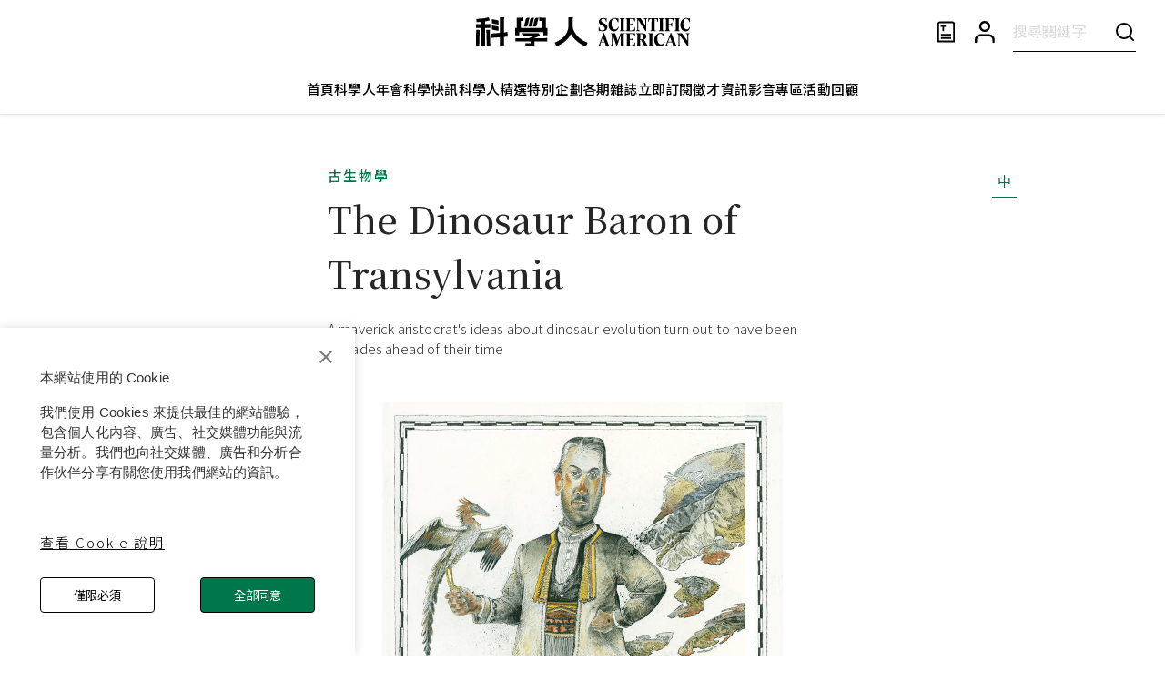

--- FILE ---
content_type: text/html; charset=utf-8
request_url: https://www.google.com/recaptcha/api2/aframe
body_size: 153
content:
<!DOCTYPE HTML><html><head><meta http-equiv="content-type" content="text/html; charset=UTF-8"></head><body><script nonce="QDA85XZcEKWmK8_jPa3yxw">/** Anti-fraud and anti-abuse applications only. See google.com/recaptcha */ try{var clients={'sodar':'https://pagead2.googlesyndication.com/pagead/sodar?'};window.addEventListener("message",function(a){try{if(a.source===window.parent){var b=JSON.parse(a.data);var c=clients[b['id']];if(c){var d=document.createElement('img');d.src=c+b['params']+'&rc='+(localStorage.getItem("rc::a")?sessionStorage.getItem("rc::b"):"");window.document.body.appendChild(d);sessionStorage.setItem("rc::e",parseInt(sessionStorage.getItem("rc::e")||0)+1);localStorage.setItem("rc::h",'1770034400507');}}}catch(b){}});window.parent.postMessage("_grecaptcha_ready", "*");}catch(b){}</script></body></html>

--- FILE ---
content_type: text/javascript
request_url: https://www.scitw.cc/_next/static/chunks/6729-3856e8d3fe6b8300.js
body_size: 8192
content:
"use strict";(self.webpackChunk_N_E=self.webpackChunk_N_E||[]).push([[6729],{67344:function(e,t,n){var i,r=n(67294);function a(){return(a=Object.assign?Object.assign.bind():function(e){for(var t=1;t<arguments.length;t++){var n=arguments[t];for(var i in n)Object.prototype.hasOwnProperty.call(n,i)&&(e[i]=n[i])}return e}).apply(this,arguments)}t.Z=function(e){return r.createElement("svg",a({xmlns:"http://www.w3.org/2000/svg",width:20,height:21,fill:"none"},e),i||(i=r.createElement("path",{fill:"currentColor",d:"m19.354 10.646-6-6a.5.5 0 0 0-.707.707l5.146 5.146H1.5a.5.5 0 0 0 0 1h16.293l-5.146 5.146a.5.5 0 0 0 .708.707l6-6a.5.5 0 0 0 0-.707l-.001.001Z"})))}},7024:function(e,t,n){var i,r,a=n(67294);function o(){return(o=Object.assign?Object.assign.bind():function(e){for(var t=1;t<arguments.length;t++){var n=arguments[t];for(var i in n)Object.prototype.hasOwnProperty.call(n,i)&&(e[i]=n[i])}return e}).apply(this,arguments)}t.Z=function(e){return a.createElement("svg",o({xmlns:"http://www.w3.org/2000/svg",width:20,height:20,fill:"none"},e),i||(i=a.createElement("g",{fill:"#00774B",clipPath:"url(#unlock_svg__a)"},a.createElement("path",{d:"M5.833 6.667v-.834a4.167 4.167 0 0 1 7.812-2.018l1.458-.81A5.833 5.833 0 0 0 4.166 5.834v.834h-2.5V17.5a2.5 2.5 0 0 0 2.5 2.5h11.667a2.5 2.5 0 0 0 2.5-2.5V6.667h-12.5ZM16.666 17.5a.833.833 0 0 1-.833.833H4.166a.834.834 0 0 1-.833-.833V8.333h13.333V17.5Z"}),a.createElement("path",{d:"M10.833 11.667H9.166V15h1.667v-3.333Z"}))),r||(r=a.createElement("defs",null,a.createElement("clipPath",{id:"unlock_svg__a"},a.createElement("path",{fill:"#fff",d:"M0 0h20v20H0z"})))))}},93450:function(e,t){t.Z={src:"/_next/static/media/default.f08c5b8f.png",height:490,width:368,blurDataURL:"[data-uri]",blurWidth:6,blurHeight:8}},46729:function(e,t,n){n.r(t),n.d(t,{GridRow:function(){return ei},__N_SSP:function(){return en},default:function(){return ea}});var i=n(85893),r=n(67294),a=n(90948),o=n(87357),l=n(86886),c=n(23795),s=n(15861),d=n(2734),p=n(98396),x=n(51233),h=n(67720),u=n(50480),g=n(85071),m=n(70872),f=n(60651),j=n(84786),y=n(62892),Z=n(39292),v=n(46624),b=n(63845),w=n(48230),C=n(76997),S=n(93946),_=n(52174),A=n(6209),E=n(11163),k=n(93450),P=n(21957),N=n(40377),z=n(7024),I=n(41664),T=n.n(I);let W=(0,a.ZP)(x.Z)(()=>({flexDirection:"row",justifyContent:"center",alignItems:"stretch",width:"100%",maxWidth:"817px",margin:"0 0 97px",".cover-image":{width:"307px"},".cover-des":{width:"440px"},[f.Z.breakpoints.down("md")]:{marginBottom:"16px",maxWidth:"100%",flexDirection:"column",".cover-image,.cover-des":{width:"100%"},".cover-des> p":{display:"flex",alignItems:"center",justifyContent:"space-between",fontSize:"26px",lineHeight:"39px",span:{fontWeight:300}}}}));function H(e){let{data:t,onOpenPurchaseUrl:n}=e,r=(0,d.Z)(),{poster:a,title:l,description:c,year:p,month:h,purchaseUrl:u,number:g,id:m,type:f,importantPosts:j,digitalPurchaseUrl:y}=t;(0,E.useRouter)();let{magazineIds:I}=(0,N.Z)();return(0,i.jsxs)(W,{flexDirection:"row",alignItems:"stretch",sx:{maxWidth:"817px",mb:{xs:"48px",md:"80px"},gap:{md:"32px"}},children:[(0,i.jsx)(o.Z,{component:T(),className:"cover-image",href:"/magazines/single/".concat(m||""),sx:{textDecorationLine:"none",[r.breakpoints.down("md")]:{px:"18px"}},children:(0,i.jsx)(A.Z,{ratio:3/4,children:(0,i.jsx)(w.d,{src:a||k.Z.src,alt:"image"})})}),(0,i.jsxs)(x.Z,{className:"cover-des",justifyContent:"center",children:[(0,i.jsxs)(s.Z,{sx:{pt:{xs:"12px",md:0},fontSize:"40px",fontWeight:300,color:"#000000",fontFamily:"Myriad Pro"},children:["No. ".concat(g),(0,i.jsxs)(s.Z,{component:"span",sx:{fontSize:"15px",pl:3,fontWeight:500,fontFamily:"Noto Sans TC"},children:["".concat(p,"年"),f===_.r.GENERAL?"".concat(h,"月號"):"",f===_.r.SPECIAL?"特刊":""]})]}),(0,i.jsx)(s.Z,{component:"h3",className:"lineClamp3",sx:{fontSize:"40px",fontWeight:500,lineHeight:"56px",fontFamily:"Noto Serif TC",mb:2,[r.breakpoints.down("md")]:{mt:"6px",fontSize:"26px",lineHeight:"39px"}},children:l}),(0,i.jsx)(o.Z,{children:(0,i.jsx)(s.Z,{className:"lineClamp4",sx:{fontFamily:"Noto Sans TC",fontSize:"15px",color:"#333333",lineHeight:"22.5px",mb:"19px",[r.breakpoints.down("md")]:{mt:"12px",mb:2}},children:c})}),(0,i.jsx)(x.Z,{direction:"column",spacing:1,alignItems:"flex-start",children:null==j?void 0:j.map(e=>{var t;return(0,i.jsx)(P.Z,{post:e.post,catalog:e.catalog,link:"/posts/".concat(e.post.slug)},null===(t=e.post)||void 0===t?void 0:t.id)})}),(0,i.jsxs)(x.Z,{alignItems:"center",justifyContent:"space-between",flexDirection:"row",children:[(0,i.jsx)(Z.Z,{text:"雜誌簡介",href:"/magazines/single/".concat(m)}),(0,i.jsxs)(x.Z,{direction:"row",alignItems:"center",children:[I.includes(m)?(0,i.jsx)(C.Z,{title:"已解鎖本期雜誌",children:(0,i.jsx)(S.Z,{disabled:!0,children:(0,i.jsx)(z.Z,{colort:"#00774B"})})}):(0,i.jsx)(C.Z,{title:y?"解鎖數位內容":"方案建置中，敬請期待！",children:(0,i.jsx)(S.Z,{sx:{cursor:y?"pointer":"auto"},onClick:()=>{y&&n(y)},children:(0,i.jsx)(b.Z,{htmlColor:y?"#000000":"#00000061"})})}),(0,i.jsx)(C.Z,{title:u?"購買紙本雜誌":"方案建置中，敬請期待！",children:(0,i.jsx)(S.Z,{sx:{cursor:u?"pointer":"auto"},onClick:()=>{u&&n(u)},children:(0,i.jsx)(v.Z,{htmlColor:u?"#000000":"#00000061"})})})]})]})]})]})}var F=n(51596),M=n(78805),L=n(12671),O=n(10643),G=n(73124),R=n(56401),U=n(9008),q=n.n(U),B=n(47631),D=n(29755),V=n(21563),K=n(87536),J=n(6964);function Q(e){let{pages:t,currentPage:n,onPageChange:r}=e,a=t.findIndex(e=>e===n);return t.length>4?(0,i.jsxs)(x.Z,{direction:"row",color:"#888 !important",children:[(0,i.jsx)(Y,{type:"previous",page:t[a-1],disabled:0===a,onClick:r}),(0,i.jsx)(Y,{type:"page",page:t[0],selected:n===t[0],onClick:r}),a<4&&(0,i.jsxs)(i.Fragment,{children:[(0,i.jsx)(Y,{type:"page",page:t[1],selected:n===t[1],onClick:r}),(0,i.jsx)(Y,{type:"page",page:t[2],selected:n===t[2],onClick:r}),(0,i.jsx)(Y,{type:"page",page:t[3],selected:n===t[3],onClick:r}),(0,i.jsx)(Y,{type:"page",page:t[4],selected:n===t[4],onClick:r}),(0,i.jsx)(Y,{type:"end-ellipsis"})]}),a>=4&&a<=t.length-5&&(0,i.jsxs)(i.Fragment,{children:[(0,i.jsx)(Y,{type:"start-ellipsis"}),(0,i.jsx)(Y,{type:"page",page:t[a-1],onClick:r}),(0,i.jsx)(Y,{type:"page",page:t[a],selected:!0}),(0,i.jsx)(Y,{type:"page",page:t[a+1],onClick:r}),(0,i.jsx)(Y,{type:"end-ellipsis"})]}),a>t.length-5&&(0,i.jsxs)(i.Fragment,{children:[(0,i.jsx)(Y,{type:"start-ellipsis"}),(0,i.jsx)(Y,{type:"page",page:t[t.length-5],selected:n===t[t.length-5],onClick:r}),(0,i.jsx)(Y,{type:"page",page:t[t.length-4],selected:n===t[t.length-4],onClick:r}),(0,i.jsx)(Y,{type:"page",page:t[t.length-3],selected:n===t[t.length-3],onClick:r}),(0,i.jsx)(Y,{type:"page",page:t[t.length-2],selected:n===t[t.length-2],onClick:r})]}),(0,i.jsx)(Y,{type:"page",page:t[t.length-1],selected:n===t[t.length-1],onClick:r}),(0,i.jsx)(Y,{type:"next",page:t[a+1],disabled:a===t.length-1,onClick:r})]}):(0,i.jsxs)(x.Z,{direction:"row",color:"#888 !important",children:[(0,i.jsx)(Y,{type:"previous",page:t[a-1],disabled:0===a,onClick:r}),t.map(e=>(0,i.jsx)(Y,{type:"page",page:e,selected:n===e,onClick:r},e)),(0,i.jsx)(Y,{type:"next",page:t[a+1],disabled:a===t.length-1,onClick:r})]})}let Y=e=>{let{type:t,page:n,selected:r,disabled:a,onClick:l}=e;return(0,i.jsx)(o.Z,{onClick:()=>{r||a||null==l||l(n)},children:(0,i.jsx)(J.Z,{type:t,page:n,disabled:a,selected:r})})};var X=n(4480),$=n(1553),ee=n(44297);let et=(0,a.ZP)(o.Z)(()=>({width:"100%",maxWidth:"1600px",minWidth:"1024px",margin:"0 64px",[f.Z.breakpoints.down("md")]:{width:"100%",maxWidth:"100%",minWidth:"auto",padding:"0 24px"}}));var en=!0;let ei=e=>{let{children:t,props:n}=e;return(0,i.jsx)(l.ZP,{container:!0,justifyContent:"center",columns:{xs:5,md:12},px:{xs:"0px",md:"64px"},...n,children:t})},er=()=>{let e=(0,X.sJ)($.Z),t=(0,X.Zl)(ee.Z),n=(0,r.useCallback)(()=>e?"/member/digital-magazines":(t("/member/digital-magazines"),"/login"),[e]);return(0,i.jsx)(c.Z,{component:T(),href:n(),sx:{fontSize:15,lineHeight:1.5,letterSpacing:"2px",fontWeight:"350",fontFamily:"Noto Sans TC",color:"#000",textDecoration:"none",":hover":{color:"#00774B",bgcolor:"transparent"},display:"flex",justifyContent:"center",alignItems:"center"},children:(0,i.jsx)(s.Z,{fontWeight:"350",fontFamily:"Noto Sans TC",fontSize:15,lineHeight:1.5,letterSpacing:"2px",borderBottom:"1px solid",paddingBottom:"2px",whiteSpace:"nowrap",children:"查看所有購買雜誌"})})};function ea(e){var t,n,a,c,f;let Z=(0,d.Z)(),v=(0,E.useRouter)(),b=(0,p.Z)(Z.breakpoints.down("md")),w=null===(t=v.query)||void 0===t?void 0:t.year,C=null===(n=v.query)||void 0===n?void 0:n.general,S=null===(a=v.query)||void 0===a?void 0:a.special,A=null===(c=v.query)||void 0===c?void 0:c.selectedYear,k=null===(f=v.query)||void 0===f?void 0:f.selectedPage,[P,N]=(0,r.useState)(e.latestMagazines),[z,I]=(0,r.useState)(e.years),[T,W]=(0,r.useState)(Number(A||z[0])),{control:M}=(0,K.cI)({defaultValues:{year:"0"!==w&&w?Number(w):0,general:C?"true"===C:!!C||!S,special:S?"true"===S:!!S||!C}}),U=(0,K.qo)({control:M});console.log("values",U,C,S);let J=(0,r.useMemo)(()=>[{label:"全部年份",value:0}].concat(z.map(e=>({label:String(e),value:e}))),[z]),{handleOpenPurchaseUrl:Y}=(0,R.Z)(),[{meta:X,years:$},ee]=(0,r.useState)({meta:{page:Number(k||1),totalPage:0,count:0},years:[]}),{adSetting:en}=(0,L.ZP)(O.l.MAGAZINE_LIST_PAGE),ea=(0,r.useMemo)(()=>{let e=[];U.general&&e.push(_.r.GENERAL),U.special&&e.push(_.r.SPECIAL);let t=e.join(",");return t},[null==U?void 0:U.general,null==U?void 0:U.special]),eo=async e=>{try{let t=e.split(","),n=t.length>1?void 0:t[0],i=await (0,y.Z)(n),r=await B.Z.get("/magazines/years?type=".concat(n||""));N(i.data);let a=(r.data||[]).reverse();I(a),a[0]&&W(a[0])}catch(e){console.log("error",e)}};(0,r.useEffect)(()=>{console.log("typeString change",ea),eo(ea)},[ea]),(0,r.useEffect)(()=>{0===U.year?el({year:T,size:0,type:ea}):el({year:U.year,size:12,type:ea,page:1})},[JSON.stringify(U),T,ea]);let el=async e=>{if(!e.year)return;let t=await function(e){let{year:t,type:n,page:i=1,size:r}=e;try{return B.Z.get("/magazines/year/".concat(t,"/periodicals?page=").concat(i,"&size=").concat(r,"&type=").concat(n))}catch(e){console.error("getMagazines:",e)}}(e);t&&t.data&&ee({meta:t.data.meta,years:[{year:String(e.year),key:String(e.year),list:t.data.list}]}),0===U.year?v.push("/magazines/?year=".concat(U.year,"&general=").concat(U.general,"&special=").concat(U.special,"&selectedYear=").concat(e.year),void 0,{shallow:!0}):v.push("/magazines/?year=".concat(U.year,"&general=").concat(U.general,"&special=").concat(U.special,"&selectedPage=").concat(e.page),void 0,{shallow:!0})};return(0,i.jsxs)(i.Fragment,{children:[(0,i.jsxs)(q(),{children:[(0,i.jsx)("title",{children:"科學人雜誌"}),(0,i.jsx)("meta",{title:"og:title",content:"科學人雜誌"})]}),(0,i.jsxs)(x.Z,{alignItems:"center",width:"100%",children:[(0,i.jsxs)(et,{children:[(0,i.jsx)(ei,{children:(0,i.jsx)(l.ZP,{item:!0,xs:5,md:2,alignItems:"center",children:(0,i.jsxs)(x.Z,{spacing:{xs:"6px",md:2},alignItems:"center",sx:{pt:"67px",pb:"80px",[Z.breakpoints.down("md")]:{py:7}},children:[(0,i.jsx)(s.Z,{component:"h1",sx:{fontSize:"40px",fontWeight:500,color:"#262626",fontFamily:"Noto Serif TC",[Z.breakpoints.down("md")]:{fontSize:"26px"}},noWrap:!0,children:"科學人雜誌"}),(0,i.jsx)(s.Z,{sx:{fontSize:"16px",fontWeight:600,color:"#333333",textTransform:"capitalize",fontFamily:"Myriad Pro"},children:"magazines"})]})})}),(0,i.jsx)(ei,{children:(0,i.jsx)(l.ZP,{item:!0,xs:5,md:12,alignItems:"center",children:(0,i.jsx)(h.Z,{sx:{width:"100%",mb:5,[Z.breakpoints.down("md")]:{mb:4}}})})}),(0,i.jsx)(ei,{children:(0,i.jsx)(l.ZP,{item:!0,xs:5,md:8,display:"flex",justifyContent:"center",children:(0,i.jsx)(H,{data:P,onOpenPurchaseUrl:Y})})}),(0,i.jsx)(ei,{children:(0,i.jsx)(l.ZP,{item:!0,xs:5,md:8,display:"flex",justifyContent:"center",children:(0,i.jsx)(G.Z,{adSetting:en,desktopProps:{width:"100%",maxWidth:"900px",margin:"0"}})})}),(0,i.jsx)(ei,{children:(0,i.jsx)(l.ZP,{item:!0,xs:5,md:8,display:"flex",direction:{xs:"column",md:"row"},justifyContent:{xs:"center",md:"space-between"},children:b?(0,i.jsxs)(i.Fragment,{children:[(0,i.jsx)(K.Qr,{control:M,name:"year",render:e=>{let{field:t}=e;return(0,i.jsx)(o.Z,{children:(0,i.jsx)(D.ZP,{value:J.find(e=>e.value===t.value),onChange:e=>e&&t.onChange(e.value),placeholder:"-",options:J,theme:V.j,styles:V.I})})}}),(0,i.jsxs)(x.Z,{mt:2,direction:"row",spacing:2,alignItems:"center",flexWrap:"wrap",justifyContent:"space-between",children:[(0,i.jsxs)(x.Z,{direction:"row",spacing:2,alignItems:"center",children:[(0,i.jsx)(K.Qr,{control:M,name:"general",render:e=>{let{field:t}=e;return(0,i.jsx)(u.Z,{control:(0,i.jsx)(g.Z,{defaultChecked:!1,checked:t.value,value:t.value,onChange:t.onChange,inputProps:{"aria-label":"controlled"}}),label:(0,i.jsx)(s.Z,{sx:{fontSize:"15px",fontWeight:500,fontFamily:"Noto Sans TC",whiteSpace:"nowrap"},children:"雜誌"})})}}),(0,i.jsx)(K.Qr,{control:M,name:"special",render:e=>{let{field:t}=e;return(0,i.jsx)(u.Z,{control:(0,i.jsx)(g.Z,{defaultChecked:!1,checked:t.value,value:t.value,onChange:t.onChange,inputProps:{"aria-label":"controlled"}}),label:(0,i.jsx)(s.Z,{sx:{fontSize:"15px",fontWeight:500,fontFamily:"Noto Sans TC",whiteSpace:"nowrap"},children:"特刊"})})}})]}),(0,i.jsx)(er,{})]})]}):(0,i.jsxs)(i.Fragment,{children:[(0,i.jsxs)(x.Z,{direction:"row",spacing:2,alignItems:"center",mr:"16px",children:[(0,i.jsx)(K.Qr,{control:M,name:"year",render:e=>{let{field:t}=e;return(0,i.jsx)(o.Z,{width:"440px",children:(0,i.jsx)(D.ZP,{value:J.find(e=>e.value===t.value),onChange:e=>e&&t.onChange(e.value),placeholder:"-",options:J,theme:V.j,styles:V.I})})}}),(0,i.jsx)(K.Qr,{control:M,name:"general",render:e=>{let{field:t}=e;return(0,i.jsx)(u.Z,{control:(0,i.jsx)(g.Z,{defaultChecked:!1,checked:t.value,value:t.value,onChange:t.onChange,inputProps:{"aria-label":"controlled"}}),label:(0,i.jsx)(s.Z,{sx:{fontSize:"15px",fontWeight:500,fontFamily:"Noto Sans TC"},noWrap:!0,children:"月刊"})})}}),(0,i.jsx)(K.Qr,{control:M,name:"special",render:e=>{let{field:t}=e;return(0,i.jsx)(u.Z,{control:(0,i.jsx)(g.Z,{defaultChecked:!1,checked:t.value,value:t.value,onChange:t.onChange,inputProps:{"aria-label":"controlled"}}),label:(0,i.jsx)(s.Z,{sx:{fontSize:"15px",fontWeight:500,fontFamily:"Noto Sans TC"},noWrap:!0,children:"特刊與其他"})})}})]}),(0,i.jsx)(er,{})]})})}),(0,i.jsx)(ei,{children:(0,i.jsx)(l.ZP,{item:!0,xs:5,md:12,display:"flex",justifyContent:"center",width:"100%",children:(0,i.jsx)(o.Z,{mb:{xs:"12px",md:"16px"},width:"100%",children:U.general||U.special?null==$?void 0:$.map(e=>(0,i.jsx)(j.Z,{data:e,onOpenPurchaseUrl:Y},e.key)):(0,i.jsx)(s.Z,{sx:{fontSize:"18px",fontWeight:350,my:"160px",fontFamily:"Noto Sans TC"},children:"無符合條件資料，請嘗試其他篩選條件"})})})}),(U.general||U.special)&&(0,i.jsx)(ei,{children:(0,i.jsx)(l.ZP,{item:!0,xs:5,md:4,display:"flex",justifyContent:"center",children:(0,i.jsx)(x.Z,{alignItems:"center",justifyContent:"center",sx:{mt:6,[Z.breakpoints.down("md")]:{mt:7}},children:0===U.year?(0,i.jsx)(Q,{pages:z,currentPage:T,onPageChange:e=>{W(e),(null==window?void 0:window.scrollTo)&&setTimeout(()=>null==window?void 0:window.scrollTo({behavior:"smooth",top:0}),300)}}):(0,i.jsx)(m.Z,{page:X.page,count:X.totalPage,onChange:(e,t)=>{el({page:t,size:12,year:U.year,type:ea})}})})})})]}),(0,i.jsx)(F.Z,{showBackTopTxt:!0})]})]})}ea.getLayout=function(e){return(0,i.jsx)(M.Z,{headerColor:"#000",children:e})}},62892:function(e,t,n){n.d(t,{Z:function(){return r}});var i=n(47631);function r(e){return i.Z.get("/magazines?type=".concat(e||""))}},21957:function(e,t,n){n.d(t,{Z:function(){return c}});var i=n(85893),r=n(23795),a=n(15861);n(67294);var o=n(41664),l=n.n(o);function c(e){let{catalog:t,post:n,link:o}=e;return(0,i.jsx)(r.Z,{component:l(),href:o||"",sx:{cursor:"pointer",fontSize:15,lineHeight:1.5,letterSpacing:"2px",fontWeight:"350",fontFamily:"Noto Sans TC",color:"#000",textDecoration:"none",":hover":{color:"#00774B",bgcolor:"transparent"},textAlign:"left"},children:(0,i.jsxs)(a.Z,{sx:{fontSize:"15px",fontWeight:500,fontFamily:"Noto Sans TC"},children:[null==t?void 0:t.name,(0,i.jsx)(a.Z,{component:"span",mx:1,children:"|"}),null==n?void 0:n.title]})})}},84786:function(e,t,n){n.d(t,{Z:function(){return k}});var i,r,a=n(85893),o=n(2734),l=n(98396),c=n(87357),s=n(15861),d=n(67720),p=n(27400),x=n(51233),h=n(76997),u=n(93946),g=n(67294),m=n(48230),f=n(39292);function j(){return(j=Object.assign?Object.assign.bind():function(e){for(var t=1;t<arguments.length;t++){var n=arguments[t];for(var i in n)Object.prototype.hasOwnProperty.call(n,i)&&(e[i]=n[i])}return e}).apply(this,arguments)}var y=function(e){return g.createElement("svg",j({xmlns:"http://www.w3.org/2000/svg",width:20,height:20,fill:"none",viewBox:"0 0 24 24"},e),i||(i=g.createElement("g",{fill:"currentColor",clipPath:"url(#shopping-cart_svg__a)"},g.createElement("path",{d:"M24 3H4.242L4.2 2.649A3 3 0 0 0 1.222 0H0v2h1.222a1 1 0 0 1 .993.883L3.8 16.351A3 3 0 0 0 6.778 19H20v-2H6.778a1 1 0 0 1-.993-.884L5.654 15h16.182L24 3Zm-3.836 10H5.419l-.941-8h17.129l-1.443 8ZM7 24a2 2 0 1 0 0-4 2 2 0 0 0 0 4ZM17 24a2 2 0 1 0 0-4 2 2 0 0 0 0 4Z"}))),r||(r=g.createElement("defs",null,g.createElement("clipPath",{id:"shopping-cart_svg__a"},g.createElement("path",{fill:"#fff",d:"M0 0h24v24H0z"})))))},Z=n(7024),v=n(52174),b=n(6209),w=n(11163),C=n(93450),S=n(63845),_=n(40377),A=n(41664),E=n.n(A);function k(e){let{data:{year:t,list:n},onOpenPurchaseUrl:i,isMemberMagazine:r}=e,g=(0,o.Z)();(0,w.useRouter)();let j=(0,l.Z)(g.breakpoints.up("md")),{magazineIds:A}=(0,_.Z)();return(0,a.jsxs)(c.Z,{position:"relative",children:[t&&(0,a.jsxs)(c.Z,{mt:7,mb:6,sx:{"&>p":{fontSize:"20px",fontWeight:500,mb:2},[g.breakpoints.down("md")]:{width:"100%",m:0,mt:"48px",mb:"26px","&>p":{fontSize:"18px"}}},children:[(0,a.jsx)(s.Z,{sx:{fonSize:{xs:"18px",md:"20px"},fontWeight:500,lineHeight:"1.5",fontFamily:"Noto Sans TC"},children:t}),(0,a.jsx)(d.Z,{sx:{background:"#000"}})]}),(0,a.jsxs)(p.Z,{container:!0,columns:{xs:5,md:12},columnSpacing:{xs:0,sm:0,md:"30px"},rowGap:{xs:4,md:5},children:[0===n.length&&(0,a.jsx)(c.Z,{sx:{width:"100%",height:"238px",textAlign:"center",lineHeight:"238px",fontSize:"14px",fontWeight:300},children:"暫無".concat(t,"年份的雜誌")}),null==n?void 0:n.map((e,t)=>(0,a.jsxs)(p.Z,{xs:5,md:3,sx:{position:"relative",pt:"6px",[g.breakpoints.down("md")]:{width:"100%"}},children:[j&&t+1!==(null==n?void 0:n.length)&&t%4!=3?(0,a.jsx)(c.Z,{position:"absolute",top:0,right:"0px",height:"393px",width:"1px",bgcolor:"#E5E5E5"}):null,(0,a.jsxs)(x.Z,{ml:{xs:0,md:"16px"},mr:{xs:0,md:"27px"},children:[(0,a.jsx)(c.Z,{width:"184px",height:"245px",mx:"auto",component:E(),href:"/magazines/single/".concat((null==e?void 0:e.id)||""),children:(0,a.jsx)(b.Z,{ratio:3/4,children:(0,a.jsx)(m.d,{src:e.poster||C.Z.src,alt:"image",loading:"lazy"})})}),(0,a.jsxs)(x.Z,{flexDirection:"row",alignItems:"center",justifyContent:"space-between",sx:{pt:"12px","&>span":{fontSize:"15px",color:"#000","&:nth-type-of(1)":{fontWeight:400},"&:nth-type-of(2)":{fontWeight:500}}},children:[(0,a.jsx)(s.Z,{component:"span",fontFamily:"Myriad Pro",fontSize:"15px",fontWeight:400,children:"No. ".concat(e.number)}),(0,a.jsxs)(s.Z,{component:"span",fontFamily:"Noto Sans TC",fontSize:"15px",fontWeight:500,children:["".concat(e.year,"年"),e.type===v.r.GENERAL?"".concat(e.month,"月號"):"",e.type===v.r.SPECIAL?"特刊":""]})]}),(0,a.jsx)(s.Z,{className:"lineClamp2",height:{xs:"unset",md:"64px"},sx:{color:"#262626",fontSize:"20px",fontFamily:"Noto Serif TC, Georgia",fontWeight:500,lineHeight:1.5,mt:"12px",mb:2,[g.breakpoints.down("md")]:{fontSize:"18px",mt:"6px",mb:"12px"}},children:e.title}),(0,a.jsxs)(x.Z,{flexDirection:"row",justifyContent:"space-between",alignItems:"center",children:[(0,a.jsx)(f.Z,{text:"雜誌簡介",href:"/magazines/single/".concat(e.id)}),!r&&(0,a.jsxs)(x.Z,{direction:"row",alignItems:"center",children:[A.includes(e.id)?(0,a.jsx)(h.Z,{title:"已解鎖數位內容",children:(0,a.jsx)(u.Z,{disabled:!0,children:(0,a.jsx)(Z.Z,{colort:"#00774B"})})}):(0,a.jsx)(h.Z,{title:e.digitalPurchaseUrl?"解鎖數位內容":"方案建置中，敬請期待！",children:(0,a.jsx)(u.Z,{sx:{cursor:e.digitalPurchaseUrl?"pointer":"auto"},onClick:()=>{e.digitalPurchaseUrl&&i(e.digitalPurchaseUrl)},children:(0,a.jsx)(S.Z,{htmlColor:e.digitalPurchaseUrl?"#000000":"#00000061"})})}),(0,a.jsx)(h.Z,{title:e.purchaseUrl?"購買紙本雜誌":"方案建置中，敬請期待！",children:(0,a.jsx)(u.Z,{sx:{cursor:e.purchaseUrl?"pointer":"auto"},onClick:()=>{e.purchaseUrl&&i(e.purchaseUrl)},children:(0,a.jsx)(y,{color:e.purchaseUrl?"#000000":"rgba(0, 0, 0, 0.38)"})})})]})]})]})]},e.id))]})]})}},73124:function(e,t,n){n.d(t,{Z:function(){return p}});var i=n(85893),r=n(12671),a=n(60651),o=n(10643),l=n(98396),c=n(87357),s=n(41664),d=n.n(s);function p(e){let{adSetting:t,desktopProps:n,mobileProps:s}=e,p=(0,l.Z)(a.Z.breakpoints.up("md"));return t?(0,i.jsxs)(c.Z,{...p?n:s,children:[t.type===o.S.INNITY&&(0,i.jsx)("div",{id:p?r.uG:r.J4}),t.type===o.S.MEDIA&&t.media&&(0,i.jsx)(c.Z,{component:d(),sx:{cursor:"pointer",textDecoration:"none"},href:t.media.navigateUrl?t.media.navigateUrl:"",target:"_blank",children:(0,i.jsx)("img",{src:(p?t.media.url:t.media.mobileUrl)||t.media.url,width:"100%",height:"100%"})})]}):(0,i.jsx)(i.Fragment,{})}},6209:function(e,t,n){var i=n(85893),r=n(87357);t.Z=e=>{let{children:t,ratio:n=1}=e;return(0,i.jsxs)(r.Z,{sx:{position:"relative",width:"100%"},children:[(0,i.jsx)(r.Z,{sx:{position:"absolute",top:0,left:0,right:0,bottom:0,"& > *":{height:"100%",width:"100%"}},children:t}),(0,i.jsx)(r.Z,{sx:{paddingBottom:1/n*100+"%"}})]})}},48230:function(e,t,n){n.d(t,{d:function(){return r}});var i=n(90948);let r=(0,i.ZP)("img")(e=>({width:"100%",height:"100%",objectFit:"cover",objectPosition:"center"}))},39292:function(e,t,n){n.d(t,{Z:function(){return d}});var i=n(85893),r=n(83321),a=n(23795),o=n(15861),l=n(41664),c=n.n(l);n(67294);var s=n(67344);function d(e){return(0,i.jsxs)(r.Z,{component:e.href?c():a.Z,href:e.href||"",onClick:e.href?void 0:()=>{e.onNavigate&&e.onNavigate()},sx:{fontSize:15,lineHeight:1.5,letterSpacing:"2px",fontWeight:"350",fontFamily:"Noto Sans TC",color:"#000",textDecoration:"none",":hover":{color:"#00774B",bgcolor:"transparent"},display:"flex",justifyContent:"center",alignItems:"center",paddingX:0},children:[(0,i.jsx)(o.Z,{fontWeight:"350",fontFamily:"Noto Sans TC",fontSize:15,lineHeight:1.5,letterSpacing:"2px",mr:"16px",children:e.text}),(0,i.jsx)(s.Z,{color:"#000"})]})}},51596:function(e,t,n){n.d(t,{Z:function(){return g}});var i,r=n(85893),a=n(8298),o=n(98396),l=n(16628),c=n(93946),s=n(51233),d=n(15861),p=n(67294);function x(){return(x=Object.assign?Object.assign.bind():function(e){for(var t=1;t<arguments.length;t++){var n=arguments[t];for(var i in n)Object.prototype.hasOwnProperty.call(n,i)&&(e[i]=n[i])}return e}).apply(this,arguments)}var h=function(e){return p.createElement("svg",x({xmlns:"http://www.w3.org/2000/svg",width:20,height:20,fill:"none"},e),i||(i=p.createElement("path",{fill:"#000",d:"m10.146.646-6 6a.5.5 0 0 0 .707.707l5.146-5.146V18.5a.5.5 0 0 0 1 0V2.207l5.146 5.146a.5.5 0 0 0 .707-.708l-6-6a.5.5 0 0 0-.707 0l.001.001Z"})))},u=n(60651);function g(e){let{showBackTopTxt:t}=e,n=(0,a.Z)({disableHysteresis:!0,threshold:100}),i=(0,o.Z)(u.Z.breakpoints.up("md"));return(0,r.jsx)(l.Z,{in:n,children:(0,r.jsx)(c.Z,{sx:{position:"fixed",p:"0px",right:{xs:"7px",md:"24px"},bottom:"12vh",zIndex:999,borderRadius:t?2:"50%"},onClick:e=>{let t=document.querySelector("#back-to-top-anchor");t?t.scrollIntoView({block:"center"}):window.scrollTo({top:0,behavior:"smooth"})},children:(0,r.jsxs)(s.Z,{gap:"12px",alignItems:"center",children:[(0,r.jsx)(h,{}),i&&t&&(0,r.jsx)(d.Z,{sx:{fontSize:"15px",color:"#000000",fontWeight:400,textAlign:"center",letterSpacing:"2px"},children:"TOP"})]})})})}},12671:function(e,t,n){n.d(t,{uG:function(){return c},J4:function(){return s},ZP:function(){return d}});var i=n(67294),r=n(10643),a=n(47631),o=n(60651),l=n(98396);let c="div-ad-innity-106533/0",s="div-ad-innity-106531/0";function d(e){let[t,n]=(0,i.useState)(null),[d,p]=(0,i.useState)(!1),x=(0,l.Z)(o.Z.breakpoints.up("md")),h=async e=>{try{let t=await function(e){let{id:t}=e;return a.Z.get("/ad-setting/".concat(t))}({id:e});n(t.data.isDisplay?t.data:null)}catch(t){console.log("get ad setting for ".concat(e," error"),t)}},u=(e,t,n)=>{var i;if(!e||d||document.querySelector('script[name^="innity"]'))return;let r=document.createElement("script");r.src=e,r.setAttribute("name",t||"innity_"+new Date().getTime()),r.onload=()=>{n&&n()};let a=document.getElementsByTagName("script")[0];null===(i=a.parentNode)||void 0===i||i.insertBefore(r,a),p(!0)},g=()=>{try{let e=document.createElement("script");e.type="text/javascript",e.innerHTML="\n            var innity_adZoneAsync = innity_adZoneAsync || {};\n            innity_adZoneAsync.q = innity_adZoneAsync.q || [];\n          ",document.head.appendChild(e);let t=x?document.querySelector("#".concat(CSS.escape(c))):document.querySelector("#".concat(CSS.escape(s))),n=x?'\n              innity_adZoneAsync.q.push(\n                function (){\n                  innity_adZoneAsync.display(\n                    "56d326d8139f904b679084778f1b3285", \n                    "106533",\n                    {"target": "'.concat(c,'" }\n                  );\n                }\n              );'):'innity_adZoneAsync.q.push(\n                  function (){\n                    console.log(innity_adZoneAsync);\n                    innity_adZoneAsync.display(\n                      "56d326d8139f904b679084778f1b3285", \n                      "106531",\n                      {"target": "'.concat(s,'" }\n                    );\n                  }\n                );'),i=document.createElement("script");i.type="text/javascript",i.innerHTML=n,null==t||t.appendChild(i)}catch(e){console.log("init error",e)}};return(0,i.useEffect)(()=>{(null==t?void 0:t.type)===r.S.INNITY&&u("https://cdn.innity.net/admanager-async.js","",g)},[null==t?void 0:t.type]),(0,i.useEffect)(()=>{if(!e){void 0===e&&u("https://cdn.innity.net/admanager-async.js","",g);return}h(e)},[e]),{adSetting:t}}},40377:function(e,t,n){n.d(t,{Z:function(){return c}});var i=n(67294),r=n(47631),a=n(4480),o=n(94877);let l=(0,a.cn)({key:"digitalMagazineIds",default:[]});function c(){let e=(0,a.sJ)(o.Z),[t,n]=(0,a.FV)(l),c=(0,i.useCallback)(async e=>{if(e)try{let t=await function(e){let{token:t}=e;return r.Z.get("/member/all-digital-magazines",{headers:{Authorization:"Bearer ".concat(t)}})}({token:e});n(t.data.list)}catch(e){console.log("getDigitalMagazines error",e)}},[e]);return(0,i.useEffect)(()=>{t.length||c(e)},[e]),{magazineIds:t}}},56401:function(e,t,n){n.d(t,{Z:function(){return l}});var i=n(4480),r=n(1553),a=n(11163),o=n(44297);function l(){(0,a.useRouter)();let e=(0,i.sJ)(r.Z);return(0,i.Zl)(o.Z),{handleOpenPurchaseUrl:t=>{if(t.includes("backme")){let n=!!t.split("?")[1],i="";e&&(i="transaction[recipient_attributes][name]=".concat(e.name||"","&intl_cellphone_recipient=").concat(e.mobile||"","&transaction[recipient_attributes][contact_email]=").concat(e.email||"","&transaction[recipient_attributes][contact_email_confirm]=").concat(e.email||"","&transaction[recipient_attributes][recipient_name]=").concat(e.name||"","&intl_recipient_cellphone_recipient=").concat(e.mobile||"","&transaction[recipient_attributes][recipient_contact_email]=").concat(e.email||"","&recurring_transaction[recipient_attributes][name]=").concat(e.name||"","&intl_cellphone_recipient=").concat(e.mobile||"","&recurring_transaction[recipient_attributes][contact_email]=").concat(e.email||"","&recurring_transaction[recipient_attributes][contact_email_confirm]=").concat(e.email||"","&recurring_transaction[recipient_attributes][recipient_name]=").concat(e.name||"","&intl_recipient_cellphone_recipient=").concat(e.mobile||"","&recurring_transaction[recipient_attributes][recipient_contact_email]=").concat(e.email||"")),i?n?window.open("".concat(t,"&").concat(i),"_blank"):window.open("".concat(t,"?").concat(i),"_blank"):window.open(t,"_blank");return}window.open(t,"_blank")}}}},10643:function(e,t,n){var i,r,a,o;n.d(t,{S:function(){return r},l:function(){return i}}),(a=i||(i={})).NORMAL_POST="NORMAL_POST",a.AUTHOR_PAGE="AUTHOR_PAGE",a.SEARCH_RESULT="SEARCH_RESULT",a.MAGAZINE_LIST_PAGE="MAGAZINE_LIST_PAGE",a.MAGAZINE_PAGE="MAGAZINE_PAGE",(o=r||(r={})).INNITY="INNITY",o.MEDIA="MEDIA"},52174:function(e,t,n){var i,r;n.d(t,{r:function(){return i}}),(r=i||(i={})).GENERAL="GENERAL",r.SPECIAL="SPECIAL"},21563:function(e,t,n){n.d(t,{I:function(){return r},j:function(){return i}});let i=e=>({...e,borderRadius:4,colors:{...e.colors,natural30:"#B3B3B3",primary25:"#E8F5E9",primary50:"#E8F5E9",primary75:"#00774B",primary:"#2E7D32"}}),r={control:(e,t)=>({...e,borderColor:"#E1E2E6",color:"#333",minHeight:"48px"}),indicatorSeparator:(e,t)=>({...e,display:"none"}),dropdownIndicator:(e,t)=>({...e,color:"#666E80"})}}}]);

--- FILE ---
content_type: text/javascript
request_url: https://www.scitw.cc/_next/static/AO-nBF7b7FC3FMBLrEPax/_buildManifest.js
body_size: 1724
content:
self.__BUILD_MANIFEST=function(s,a,c,e,t,i,n,p,o,b,r,d,g,f,u,m,l,k,j,h,w,_){return{__rewrites:{beforeFiles:[],afterFiles:[{source:"/sitemap.xml",destination:u},{source:"/sitemap/:params.xml",destination:"/sitemap/:params"},{source:m,destination:"/.well-known/apple-app-site-association.txt"},{source:"/.well-known/assetlinks.json",destination:l}],fallback:[]},"/":[a,s,c,t,i,"static/chunks/2986-5b8773d731ba8809.js",e,"static/css/f67928b0e3cecc35.css","static/chunks/pages/index-c748afd6aa0d1df8.js"],"/.well-known/apple-app-site-association":["static/chunks/pages/.well-known/apple-app-site-association-a3d6b9759ef4b2a6.js"],"/.well-known/assetlinks":["static/chunks/pages/.well-known/assetlinks-8e765bc59b9caffc.js"],"/404":[a,s,c,e,"static/chunks/pages/404-9d705868142ea77e.js"],"/_app-content/subsctiption/[position]":[r,s,t,d,"static/chunks/pages/_app-content/subsctiption/[position]-b1ba872d428a0d03.js"],"/_app-content/[slug]":[r,s,t,d,"static/chunks/pages/_app-content/[slug]-4a9bcf450eecfb2e.js"],"/_error":["static/chunks/pages/_error-82b79221b9ed784b.js"],"/ads.txt":["static/chunks/pages/ads.txt-93692a128bc6a747.js"],"/apple-app-site-association":["static/chunks/pages/apple-app-site-association-e3b5053d06623f54.js"],"/authors/[id]":[a,p,s,c,t,o,e,"static/chunks/pages/authors/[id]-d9b5bf3d3c0c7eb6.js"],"/categories/[id]":[a,p,s,c,t,o,e,"static/chunks/pages/categories/[id]-2d1988421beb4f5e.js"],"/forget-password":[a,s,c,i,n,e,"static/chunks/pages/forget-password-3202a88a8058d84d.js"],"/login":[a,s,c,i,n,g,e,k,"static/chunks/pages/login-c270efe6e841b16c.js"],"/login/first-login":[a,s,c,i,e,"static/chunks/pages/login/first-login-3e627898ecf71f6e.js"],"/login/register-confirm":[a,s,c,e,"static/chunks/pages/login/register-confirm-ecc76a8e67342190.js"],"/magazines":[a,s,c,t,n,o,b,f,j,e,h,"static/chunks/pages/magazines-870b60ced959d43c.js"],"/magazines/single/[id]":[a,p,s,c,"static/chunks/7743-617934b160399452.js",e,"static/chunks/pages/magazines/single/[id]-df2d424ed63060b2.js"],"/member/code-map":[a,s,c,i,e,"static/chunks/pages/member/code-map-b20e1e64ded83bd3.js"],"/member/contact-service":[a,s,c,i,n,b,e,"static/chunks/pages/member/contact-service-7a8506e3f0e2c9e2.js"],"/member/digital-magazines":[a,s,c,t,n,o,b,f,j,e,h,"static/chunks/pages/member/digital-magazines-a7b62625a7ebc512.js"],"/member/orders":[a,s,c,b,"static/chunks/8047-35d22bc287339b47.js",e,w,"static/chunks/pages/member/orders-0a32f14b4829fa05.js"],"/member/password":[a,s,c,i,n,b,e,"static/chunks/pages/member/password-b6640c85edef353a.js"],"/member/profile":[a,p,s,c,t,i,n,b,g,"static/chunks/9283-93b130f0b969bf0b.js",e,w,"static/chunks/pages/member/profile-4bfc040e15b8df5b.js"],"/member/saved-posts":[a,p,s,c,i,o,e,"static/chunks/pages/member/saved-posts-56ab0cdf00c71c04.js"],"/member/subscribe":[a,s,c,i,n,b,f,e,"static/chunks/pages/member/subscribe-58a34f36bc16b877.js"],"/paywall-login/register-confirm":[a,s,c,_,e,"static/chunks/pages/paywall-login/register-confirm-624025d28e1f0aab.js"],"/paywall-login/[slug]":[a,s,c,i,n,g,_,e,k,"static/chunks/pages/paywall-login/[slug]-a9956b851ccb0709.js"],"/posts/[slug]":[a,p,r,s,c,t,i,d,"static/chunks/4395-c09d46bec886c86e.js",e,"static/chunks/pages/posts/[slug]-68c461cd369e7375.js"],"/projects":[a,s,c,t,o,e,"static/chunks/pages/projects-bbb8717366324b75.js"],"/projects/[id]":[a,p,s,c,t,o,e,"static/chunks/pages/projects/[id]-6eafd13811a9a959.js"],"/robots.txt":["static/chunks/pages/robots.txt-26162ac3e14423d4.js"],"/satwnative":["static/chunks/pages/satwnative-0dad0900c87afea1.js"],"/search":[a,p,s,c,t,n,o,b,"static/chunks/3470-223238353d9f00b7.js",e,"static/chunks/pages/search-332e2f0f31be0334.js"],"/sitemap":["static/chunks/pages/sitemap-488a04a3bfb96081.js"],"/sitemap/[map]":["static/chunks/pages/sitemap/[map]-588226574794325a.js"],"/sitemap2":["static/chunks/pages/sitemap2-690841901f320d45.js"],"/sitemap2/[map]":["static/chunks/pages/sitemap2/[map]-21ce7226e051d214.js"],"/subscribe":[a,s,c,i,e,"static/chunks/pages/subscribe-e41ff7bcec12d795.js"],"/subscription":[a,r,s,c,t,d,"static/chunks/3107-cdb7303f87122214.js",e,"static/chunks/pages/subscription-621392a706222238.js"],"/tags/[slug]":[a,p,s,c,t,o,e,"static/chunks/pages/tags/[slug]-fcb8e908284561ff.js"],sortedPages:["/",m,l,"/404","/_app","/_app-content/subsctiption/[position]","/_app-content/[slug]","/_error","/ads.txt","/apple-app-site-association","/authors/[id]","/categories/[id]","/forget-password","/login","/login/first-login","/login/register-confirm","/magazines","/magazines/single/[id]","/member/code-map","/member/contact-service","/member/digital-magazines","/member/orders","/member/password","/member/profile","/member/saved-posts","/member/subscribe","/paywall-login/register-confirm","/paywall-login/[slug]","/posts/[slug]","/projects","/projects/[id]","/robots.txt","/satwnative","/search",u,"/sitemap/[map]","/sitemap2","/sitemap2/[map]","/subscribe","/subscription","/tags/[slug]"]}}("static/chunks/6022-dd65c3fb4e4c152f.js","static/chunks/29107295-bf659380bc4115de.js","static/chunks/6712-0467bd75be64e4ff.js","static/chunks/8805-eb178a7f384ba478.js","static/chunks/6886-d39f169ff201f1c3.js","static/chunks/8416-d2d5adbcb6e6e1fc.js","static/chunks/7536-dcdbdcedda57072d.js","static/chunks/75fc9c18-0061c64dcc709f97.js","static/chunks/872-891901bfbf492a3b.js","static/chunks/9755-0c26f5bf1409108f.js","static/chunks/b5f2ed29-6cff82c7e7b80780.js","static/chunks/3877-a2a18e20d94ce18d.js","static/chunks/950-36a3bfc4a206af33.js","static/chunks/2435-1ca61bde7fade4eb.js","/sitemap","/.well-known/apple-app-site-association","/.well-known/assetlinks","static/chunks/8041-3975289ace334b21.js","static/chunks/7567-b50e94c8bcb293ef.js","static/chunks/6729-3856e8d3fe6b8300.js","static/chunks/5296-f0aef7bceaca25e5.js","static/chunks/9512-40f14f11d0231f71.js"),self.__BUILD_MANIFEST_CB&&self.__BUILD_MANIFEST_CB();